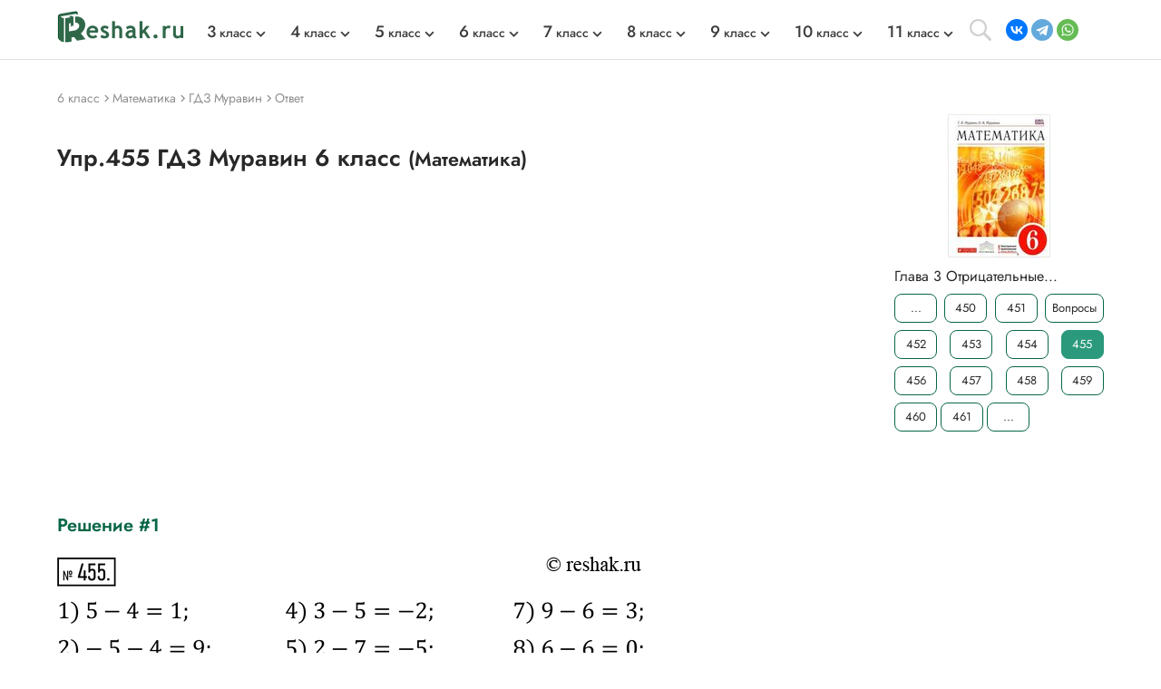

--- FILE ---
content_type: text/html; charset=cp1251
request_url: https://reshak.ru/otvet/reshebniki.php?otvet=455&predmet=muravin6
body_size: 8831
content:

<!DOCTYPE html>
<html lang="ru">
    <head>
        <meta charset="utf-8">
        <meta name="viewport" content="width=device-width, initial-scale=1.0">
        
        <title>(Решено)Упр.455 ГДЗ Муравин 6 класс по математике</title>
        <meta name="description" content="455. С помощью координатной прямой найдите разность:1) 5-4; 2) -5-4; 3) -3-5; 4) 3-5; 5) 2-7; 6) 6-9; 7) 9-6; 8) 6-6; 9)">
        <meta name="keywords" content="ГДЗ, учебник, решебник, ответ, Муравин, Муравина, математика, 6 класс, Упр.455">
        <link rel="apple-touch-icon" sizes="180x180" href="/apple-touch-icon.png">
        <link rel="icon" type="image/png" sizes="32x32" href="/favicon-32x32.png">
        <link rel="icon" type="image/png" sizes="16x16" href="/favicon-16x16.png">
        <link rel="manifest" href="/site.webmanifest">
        <link rel="mask-icon" href="/safari-pinned-tab.svg" color="#5bbad5">
        <link rel="image_src" href="https://reshak.ru/pic/tag/muravin6.jpg" />
        <meta name="msapplication-TileColor" content="#da532c">
        <meta name="theme-color" content="#ffffff">
        <meta name="apple-itunes-app" content="app-id=1580574606">
        <link rel="canonical" href="https://reshak.ru/otvet/reshebniki.php?otvet=455&predmet=muravin6"/>                <!--[if IE]> 
        <script> 
        document.createElement("article"); 
        document.createElement("footer"); 
        document.createElement("header"); 
        document.createElement("section"); 
        document.createElement("aside"); 
        document.createElement("nav"); 
        document.createElement("main"); 
        </script> 
        <![endif]-->
        <link rel="stylesheet" href="/otvet/template/css/swiper-bundle.min.css">
        <link href="/otvet/template/css/style.css" rel="stylesheet">
                <style>
            .pic_otvet, .pic_otvet1, .pic_zad {
                height: auto;
            }
            .soc_buttons {
                width:75%;
                padding-left:15%;
            }
            #txt_otvet{
                width:800px; 
                font-size: 10pt;
                color:#708090;
            }

            .article-buttons {
                width:800px; 
            }


            @media (max-width:960px){
                #txt_otvet{
                    width:100%; 
                    font-size: 10pt;
                    color:#708090;
                    text-align: justify;
                }
                .article-buttons {
                    width:100%; 
                }

                .pic_zad {
                    width: 99% !important;
                }

                                    .pic_otvet1 {
                        width: 99% !important;
                        height: auto;
                                                    line-height: 300px;
                                            }
                 

                .pic_dop {
                    width: 99% !important;
                    height: auto;
                }

                .pic_zad img {
                    width:551px !important;
                }

                                    .pic_otvet1 img {
                        width:646px !important;
                        vertical-align: middle;
                        height: auto;
                    }
                
                
                            }
            
            @media (max-width:776px){
                #txt_otvet img {
                    width: 100%;
                }
            }

            @media (max-width:581px){
                .pic_zad img {
                    width:100% !important;
                }

                            }

            
            @media (max-width:676px){
                .pic_otvet1 img {
                    width:100% !important;
                    height: auto;
                }

                                        }
        </style>
                
        <!-- Google tag (gtag.js) --> <script async src='https://www.googletagmanager.com/gtag/js?id=G-SWXNYZ1951'></script> <script> window.dataLayer = window.dataLayer || []; function gtag(){dataLayer.push(arguments);} gtag('js', new Date()); gtag('config', 'G-SWXNYZ1951'); </script>        
                
                <script>window.yaContextCb = window.yaContextCb || [] </script> 
        <script async src="https://yandex.ru/ads/system/context.js" async></script>
        <script async src="https://cdn.digitalcaramel.com/caramel.js"></script>
        
                    <!-- Yandex.RTB --> <script>window.yaContextCb=window.yaContextCb||[]</script> <script src='https://yandex.ru/ads/system/context.js' async></script><script>window.yaContextCb.push(()=>{ Ya.Context.AdvManager.render({ type: 'floorAd', blockId: 'R-A-1963960-63', 'platform': 'desktop'}) })</script>            </head>
    <body>
        <div class="page">
            			            <script src="https://code.jquery.com/jquery-3.4.1.min.js" integrity="sha256-CSXorXvZcTkaix6Yvo6HppcZGetbYMGWSFlBw8HfCJo=" crossorigin="anonymous"></script>
        <header style="min-height: 58px;">
								<div class="topline wrapper flexbox">
					<a href="/" class="topline-logo">
						<img src="/otvet/template/img/logo.png" alt="Главная страница reshak.ru"  width="140" height="35">
					</a>
					<nav class="topmenu flex-1">
						<div class="mobile-menu-title">ГДЗ</div>
						<div class="mobile-menu-close"></div>
						<ul class="nav-class flexbox">
															<li>
									<a href="/tag/3klass.html"><span class="big-number">3</span> класс</a>
									<span></span>
									<div class="topmenu-dropdown">
										<ul class="nav-subject">
																																			<li>
													<a href="/tag/3klass_eng.html" tile="ГДЗ Английский 3 класс">Английский</a>
												</li>
																																															<li>
													<a href="/tag/3klass_math.html" tile="ГДЗ Математика 3 класс">Математика</a>
												</li>
																																																																																													<li>
													<a href="/tag/3klass_rus.html" tile="ГДЗ Русский 3 класс">Русский</a>
												</li>
																																																																																																																																																																																																																<li>
													<a href="/tag/3klass_mir.html" tile="ГДЗ Окружающий мир 3 класс">Окружающий мир</a>
												</li>
																																																																						<li>
													<a href="/tag/3klass_chtenie.html" tile="ГДЗ Литературное чтение 3 класс">Литературное чтение</a>
												</li>
																																	</ul>
									</div>
								</li>
															<li>
									<a href="/tag/4klass.html"><span class="big-number">4</span> класс</a>
									<span></span>
									<div class="topmenu-dropdown">
										<ul class="nav-subject">
																																			<li>
													<a href="/tag/4klass_eng.html" tile="ГДЗ Английский 4 класс">Английский</a>
												</li>
																																															<li>
													<a href="/tag/4klass_math.html" tile="ГДЗ Математика 4 класс">Математика</a>
												</li>
																																																																																													<li>
													<a href="/tag/4klass_rus.html" tile="ГДЗ Русский 4 класс">Русский</a>
												</li>
																																																																																																																																																																																																																<li>
													<a href="/tag/4klass_mir.html" tile="ГДЗ Окружающий мир 4 класс">Окружающий мир</a>
												</li>
																																																																						<li>
													<a href="/tag/4klass_chtenie.html" tile="ГДЗ Литературное чтение 4 класс">Литературное чтение</a>
												</li>
																																	</ul>
									</div>
								</li>
															<li>
									<a href="/tag/5klass.html"><span class="big-number">5</span> класс</a>
									<span></span>
									<div class="topmenu-dropdown">
										<ul class="nav-subject">
																																			<li>
													<a href="/tag/5klass_eng.html" tile="ГДЗ Английский 5 класс">Английский</a>
												</li>
																																															<li>
													<a href="/tag/5klass_math.html" tile="ГДЗ Математика 5 класс">Математика</a>
												</li>
																																																																																													<li>
													<a href="/tag/5klass_rus.html" tile="ГДЗ Русский 5 класс">Русский</a>
												</li>
																																																																																													<li>
													<a href="/tag/5klass_istoria.html" tile="ГДЗ История 5 класс">История</a>
												</li>
																																															<li>
													<a href="/tag/5klass_bio.html" tile="ГДЗ Биология 5 класс">Биология</a>
												</li>
																																															<li>
													<a href="/tag/5klass_geograph.html" tile="ГДЗ География 5 класс">География</a>
												</li>
																																															<li>
													<a href="/tag/5klass_inf.html" tile="ГДЗ Информатика 5 класс">Информатика</a>
												</li>
																																															<li>
													<a href="/tag/5klass_obshestvo.html" tile="ГДЗ Общество 5 класс">Общество</a>
												</li>
																																																																						<li>
													<a href="/tag/5klass_literatura.html" tile="ГДЗ Литература 5 класс">Литература</a>
												</li>
																																																								</ul>
									</div>
								</li>
															<li>
									<a href="/tag/6klass.html"><span class="big-number">6</span> класс</a>
									<span></span>
									<div class="topmenu-dropdown">
										<ul class="nav-subject">
																																			<li>
													<a href="/tag/6klass_eng.html" tile="ГДЗ Английский 6 класс">Английский</a>
												</li>
																																															<li>
													<a href="/tag/6klass_math.html" tile="ГДЗ Математика 6 класс">Математика</a>
												</li>
																																																																																													<li>
													<a href="/tag/6klass_rus.html" tile="ГДЗ Русский 6 класс">Русский</a>
												</li>
																																																																																													<li>
													<a href="/tag/6klass_istoria.html" tile="ГДЗ История 6 класс">История</a>
												</li>
																																															<li>
													<a href="/tag/6klass_bio.html" tile="ГДЗ Биология 6 класс">Биология</a>
												</li>
																																															<li>
													<a href="/tag/6klass_geograph.html" tile="ГДЗ География 6 класс">География</a>
												</li>
																																															<li>
													<a href="/tag/6klass_inf.html" tile="ГДЗ Информатика 6 класс">Информатика</a>
												</li>
																																															<li>
													<a href="/tag/6klass_obshestvo.html" tile="ГДЗ Общество 6 класс">Общество</a>
												</li>
																																																																						<li>
													<a href="/tag/6klass_literatura.html" tile="ГДЗ Литература 6 класс">Литература</a>
												</li>
																																																								</ul>
									</div>
								</li>
															<li>
									<a href="/tag/7klass.html"><span class="big-number">7</span> класс</a>
									<span></span>
									<div class="topmenu-dropdown">
										<ul class="nav-subject">
																																			<li>
													<a href="/tag/7klass_eng.html" tile="ГДЗ Английский 7 класс">Английский</a>
												</li>
																																																																						<li>
													<a href="/tag/7klass_alg.html" tile="ГДЗ Алгебра 7 класс">Алгебра</a>
												</li>
																																															<li>
													<a href="/tag/7klass_geo.html" tile="ГДЗ Геометрия 7 класс">Геометрия</a>
												</li>
																																															<li>
													<a href="/tag/7klass_rus.html" tile="ГДЗ Русский 7 класс">Русский</a>
												</li>
																																															<li>
													<a href="/tag/7klass_fiz.html" tile="ГДЗ Физика 7 класс">Физика</a>
												</li>
																																															<li>
													<a href="/tag/7klass_him.html" tile="ГДЗ Химия 7 класс">Химия</a>
												</li>
																																															<li>
													<a href="/tag/7klass_istoria.html" tile="ГДЗ История 7 класс">История</a>
												</li>
																																															<li>
													<a href="/tag/7klass_bio.html" tile="ГДЗ Биология 7 класс">Биология</a>
												</li>
																																															<li>
													<a href="/tag/7klass_geograph.html" tile="ГДЗ География 7 класс">География</a>
												</li>
																																															<li>
													<a href="/tag/7klass_inf.html" tile="ГДЗ Информатика 7 класс">Информатика</a>
												</li>
																																															<li>
													<a href="/tag/7klass_obshestvo.html" tile="ГДЗ Общество 7 класс">Общество</a>
												</li>
																																																																						<li>
													<a href="/tag/7klass_literatura.html" tile="ГДЗ Литература 7 класс">Литература</a>
												</li>
																																																								</ul>
									</div>
								</li>
															<li>
									<a href="/tag/8klass.html"><span class="big-number">8</span> класс</a>
									<span></span>
									<div class="topmenu-dropdown">
										<ul class="nav-subject">
																																			<li>
													<a href="/tag/8klass_eng.html" tile="ГДЗ Английский 8 класс">Английский</a>
												</li>
																																																																						<li>
													<a href="/tag/8klass_alg.html" tile="ГДЗ Алгебра 8 класс">Алгебра</a>
												</li>
																																															<li>
													<a href="/tag/8klass_geo.html" tile="ГДЗ Геометрия 8 класс">Геометрия</a>
												</li>
																																															<li>
													<a href="/tag/8klass_rus.html" tile="ГДЗ Русский 8 класс">Русский</a>
												</li>
																																															<li>
													<a href="/tag/8klass_fiz.html" tile="ГДЗ Физика 8 класс">Физика</a>
												</li>
																																															<li>
													<a href="/tag/8klass_him.html" tile="ГДЗ Химия 8 класс">Химия</a>
												</li>
																																															<li>
													<a href="/tag/8klass_istoria.html" tile="ГДЗ История 8 класс">История</a>
												</li>
																																															<li>
													<a href="/tag/8klass_bio.html" tile="ГДЗ Биология 8 класс">Биология</a>
												</li>
																																															<li>
													<a href="/tag/8klass_geograph.html" tile="ГДЗ География 8 класс">География</a>
												</li>
																																															<li>
													<a href="/tag/8klass_inf.html" tile="ГДЗ Информатика 8 класс">Информатика</a>
												</li>
																																															<li>
													<a href="/tag/8klass_obshestvo.html" tile="ГДЗ Общество 8 класс">Общество</a>
												</li>
																																																																						<li>
													<a href="/tag/8klass_literatura.html" tile="ГДЗ Литература 8 класс">Литература</a>
												</li>
																																																								</ul>
									</div>
								</li>
															<li>
									<a href="/tag/9klass.html"><span class="big-number">9</span> класс</a>
									<span></span>
									<div class="topmenu-dropdown">
										<ul class="nav-subject">
																																			<li>
													<a href="/tag/9klass_eng.html" tile="ГДЗ Английский 9 класс">Английский</a>
												</li>
																																																																						<li>
													<a href="/tag/9klass_alg.html" tile="ГДЗ Алгебра 9 класс">Алгебра</a>
												</li>
																																															<li>
													<a href="/tag/9klass_geo.html" tile="ГДЗ Геометрия 9 класс">Геометрия</a>
												</li>
																																															<li>
													<a href="/tag/9klass_rus.html" tile="ГДЗ Русский 9 класс">Русский</a>
												</li>
																																															<li>
													<a href="/tag/9klass_fiz.html" tile="ГДЗ Физика 9 класс">Физика</a>
												</li>
																																															<li>
													<a href="/tag/9klass_him.html" tile="ГДЗ Химия 9 класс">Химия</a>
												</li>
																																															<li>
													<a href="/tag/9klass_istoria.html" tile="ГДЗ История 9 класс">История</a>
												</li>
																																															<li>
													<a href="/tag/9klass_bio.html" tile="ГДЗ Биология 9 класс">Биология</a>
												</li>
																																															<li>
													<a href="/tag/9klass_geograph.html" tile="ГДЗ География 9 класс">География</a>
												</li>
																																															<li>
													<a href="/tag/9klass_inf.html" tile="ГДЗ Информатика 9 класс">Информатика</a>
												</li>
																																															<li>
													<a href="/tag/9klass_obshestvo.html" tile="ГДЗ Общество 9 класс">Общество</a>
												</li>
																																																																						<li>
													<a href="/tag/9klass_literatura.html" tile="ГДЗ Литература 9 класс">Литература</a>
												</li>
																																																								</ul>
									</div>
								</li>
															<li>
									<a href="/tag/10klass.html"><span class="big-number">10</span> класс</a>
									<span></span>
									<div class="topmenu-dropdown">
										<ul class="nav-subject">
																																			<li>
													<a href="/tag/10klass_eng.html" tile="ГДЗ Английский 10 класс">Английский</a>
												</li>
																																																																						<li>
													<a href="/tag/10klass_alg.html" tile="ГДЗ Алгебра 10 класс">Алгебра</a>
												</li>
																																															<li>
													<a href="/tag/10klass_geo.html" tile="ГДЗ Геометрия 10 класс">Геометрия</a>
												</li>
																																															<li>
													<a href="/tag/10klass_rus.html" tile="ГДЗ Русский 10 класс">Русский</a>
												</li>
																																															<li>
													<a href="/tag/10klass_fiz.html" tile="ГДЗ Физика 10 класс">Физика</a>
												</li>
																																															<li>
													<a href="/tag/10klass_him.html" tile="ГДЗ Химия 10 класс">Химия</a>
												</li>
																																															<li>
													<a href="/tag/10klass_istoria.html" tile="ГДЗ История 10 класс">История</a>
												</li>
																																															<li>
													<a href="/tag/10klass_bio.html" tile="ГДЗ Биология 10 класс">Биология</a>
												</li>
																																															<li>
													<a href="/tag/10klass_geograph.html" tile="ГДЗ География 10 класс">География</a>
												</li>
																																															<li>
													<a href="/tag/10klass_inf.html" tile="ГДЗ Информатика 10 класс">Информатика</a>
												</li>
																																															<li>
													<a href="/tag/10klass_obshestvo.html" tile="ГДЗ Общество 10 класс">Общество</a>
												</li>
																																																																						<li>
													<a href="/tag/10klass_literatura.html" tile="ГДЗ Литература 10 класс">Литература</a>
												</li>
																																																								</ul>
									</div>
								</li>
															<li>
									<a href="/tag/11klass.html"><span class="big-number">11</span> класс</a>
									<span></span>
									<div class="topmenu-dropdown">
										<ul class="nav-subject">
																																			<li>
													<a href="/tag/11klass_eng.html" tile="ГДЗ Английский 11 класс">Английский</a>
												</li>
																																																																						<li>
													<a href="/tag/11klass_alg.html" tile="ГДЗ Алгебра 11 класс">Алгебра</a>
												</li>
																																															<li>
													<a href="/tag/11klass_geo.html" tile="ГДЗ Геометрия 11 класс">Геометрия</a>
												</li>
																																															<li>
													<a href="/tag/11klass_rus.html" tile="ГДЗ Русский 11 класс">Русский</a>
												</li>
																																															<li>
													<a href="/tag/11klass_fiz.html" tile="ГДЗ Физика 11 класс">Физика</a>
												</li>
																																															<li>
													<a href="/tag/11klass_him.html" tile="ГДЗ Химия 11 класс">Химия</a>
												</li>
																																															<li>
													<a href="/tag/11klass_istoria.html" tile="ГДЗ История 11 класс">История</a>
												</li>
																																															<li>
													<a href="/tag/11klass_bio.html" tile="ГДЗ Биология 11 класс">Биология</a>
												</li>
																																															<li>
													<a href="/tag/11klass_geograph.html" tile="ГДЗ География 11 класс">География</a>
												</li>
																																															<li>
													<a href="/tag/11klass_inf.html" tile="ГДЗ Информатика 11 класс">Информатика</a>
												</li>
																																															<li>
													<a href="/tag/11klass_obshestvo.html" tile="ГДЗ Общество 11 класс">Общество</a>
												</li>
																																																																						<li>
													<a href="/tag/11klass_literatura.html" tile="ГДЗ Литература 11 класс">Литература</a>
												</li>
																																																								</ul>
									</div>
								</li>
													</ul>
					</nav>
					<div class="search-open"></div>
					<address class="topline-address flexbox">
						<script src="https://yastatic.net/share2/share.js" async></script><div class="ya-share2" data-curtain data-shape="round" data-limit="3" data-services="vkontakte,telegram,whatsapp" data-lang="en" style="min-width: 108px; margin: 0; min-height: 24px;></div>					</address>
					<div class="gamburger"></div>
				</div>
				<div class="topline-search wrapper">
					<style>
						#ya-site-form0 .ya-site-form__submit_type_image {
							background: url(/otvet/template/img/search.svg) center/16px no-repeat;
						}
						#ya-site-form0 .ya-site-form__input-text {
							border: none;
						}
					</style>
					<div class="ya-site-form ya-site-form_inited_no" data-bem="{&quot;action&quot;:&quot;https://reshak.ru/search.html&quot;,&quot;arrow&quot;:false,&quot;bg&quot;:&quot;transparent&quot;,&quot;fontsize&quot;:14,&quot;fg&quot;:&quot;#000000&quot;,&quot;language&quot;:&quot;ru&quot;,&quot;logo&quot;:&quot;rb&quot;,&quot;publicname&quot;:&quot;Yandex Site Search #1217609&quot;,&quot;suggest&quot;:true,&quot;target&quot;:&quot;_blank&quot;,&quot;tld&quot;:&quot;ru&quot;,&quot;type&quot;:3,&quot;usebigdictionary&quot;:false,&quot;searchid&quot;:1217609,&quot;input_fg&quot;:&quot;#5a5757&quot;,&quot;input_bg&quot;:&quot;#ffffff&quot;,&quot;input_fontStyle&quot;:&quot;normal&quot;,&quot;input_fontWeight&quot;:&quot;normal&quot;,&quot;input_placeholder&quot;:&quot;Найти решение&quot;,&quot;input_placeholderColor&quot;:&quot;#e0e0e0&quot;,&quot;input_borderColor&quot;:&quot;#e0e0e0&quot;}">
						<form class="flexbox wrapper" action="https://yandex.ru/search/site/" method="get" target="_blank" accept-charset="utf-8">
							<input type="hidden" name="searchid" value="1217609"/>
							<input type="hidden" name="l10n" value="ru"/>
							<input type="hidden" name="reqenc" value=""/>
							<input class="topline-search-input" type="search" name="text" value=""/>
							<input class="topline-search-btn" type="submit" value="Найти"/>
						</form>
					</div>
					<style type="text/css">.ya-page_js_yes .ya-site-form_inited_no { display: none; }</style>
				<script type="text/javascript">(function(w,d,c){var s=d.createElement('script'),h=d.getElementsByTagName('script')[0],e=d.documentElement;if((' '+e.className+' ').indexOf(' ya-page_js_yes ')===-1){e.className+=' ya-page_js_yes';}s.type='text/javascript';s.async=true;s.charset='utf-8';s.src=(d.location.protocol==='https:'?'https:':'http:')+'//site.yandex.net/v2.0/js/all.js';h.parentNode.insertBefore(s,h);(w[c]||(w[c]=[])).push(function(){Ya.Site.Form.init()})})(window,document,'yandex_site_callbacks');</script>
				</div>
				<div class="mobile-menu-bg"></div>
				<div class="mobile-menu-container"></div>
			</header>
						
            <main class="main">
                <div class="wrapper">
                    <div class="vsep">
                    		                        <ul itemscope itemtype="https://schema.org/BreadcrumbList" class="breadcrumbs" style="min-height: 29px;">
	                          <li itemprop="itemListElement" itemscope itemtype="https://schema.org/ListItem"> <a href="/tag/6klass.html" title="Решебники 6 класс" itemprop="item"> <span itemprop="name" class="firstli">6 класс</span> <meta itemprop="position" content="0"> </a></li>	                          <li itemprop="itemListElement" itemscope itemtype="https://schema.org/ListItem"> <a href="/tag/6klass_math.html" title="Решебники по предмету Математика" itemprop="item"> <span itemprop="name">Математика</span> <meta itemprop="position" content="1"> </a></li>	                          <li itemprop="itemListElement" itemscope itemtype="https://schema.org/ListItem"> <a href="/reshebniki/matematika/6/muravin/index.html" title="Главная страница решебника" itemprop="item"> <span itemprop="name">ГДЗ Муравин</span> <meta itemprop="position" content="2"> </a> </li>	                          <li itemprop="itemListElement" itemscope itemtype="https://schema.org/ListItem"> <a href="http://reshak.ru/otvet/reshebniki.php?otvet=455&predmet=muravin6" title="Текущая страница" itemprop="item"> <span itemprop="name">Ответ</span> <meta itemprop="position" content="3"> </a> </li>	                        </ul>
	                                            <article class="lcol" style="min-height: 56px;">
                                                            <h1 class="titleh1">
                                    Упр.455 ГДЗ Муравин 6 класс                                    <small>(Математика)</small>
                                </h1>
                                                                            <style>
                            figcaption {
                                font-size: smaller;
                                color: #DCDCDC;
                                margin: 0 auto 5px; /* Отступы вокруг абзаца */
                            }
                        </style>
                        <div style='padding: 15px 0; max-width:646px;' align='center'><div style='display: flex; justify-content: space-around;'> <div caramel-id='01j78m1ngdcfd07w1mgs2ghqpq'></div> <div caramel-id='01j78m1mzmdngdbrywe24k715x'></div> </div></div><h2 class="titleh2">Решение #1</h2>        <div class="pic_otvet1">
            <img src="/reshebniki/matematika/6/muravin/images1/455.png" alt="Изображение 455. С помощью координатной прямой найдите разность:1) 5-4; 2) -5-4; 3) -3-5; 4) 3-5; 5) 2-7; 6) 6-9; 7) 9-6; 8) 6-6; 9)..." title="Изображение ответа 455. С помощью координатной прямой найдите разность:1) 5-4; 2) -5-4; 3) -3-5; 4) 3-5; 5) 2-7; 6) 6-9; 7) 9-6; 8) 6-6; 9)..." width="646">
        </div>
                                                    <div id="txt_otvet"><img src="/pic/zapret_pravo.png" alt="Загрузка..." width="746"></div>
                                                <div id="txt_otvet">
                            <div class="empty_place"><div style='padding: 15px 0; max-width: 800px;'><div id='yandex_rtb_R-A-1963960-55'></div> <script>window.yaContextCb.push(()=>{ Ya.Context.AdvManager.render({ renderTo: 'yandex_rtb_R-A-1963960-55', blockId: 'R-A-1963960-55' }) })</script></div></div>                            
                            <!-- Блок похожих сочинений -->
                                                        <br>
                            <div class="text_zad">                                        <div>Рассмотрим вариант решения задания из учебника Муравин, Муравина 6 класс, Дрофа:</div>
                                                                                <div>455. С помощью координатной прямой найдите разность:</div><div>1) 5-4; </div><div>2) -5-4; </div><div>3) -3-5; </div><div>4) 3-5; </div><div>5) 2-7; </div><div>6) 6-9; </div><div>7) 9-6; </div><div>8) 6-6; </div><div>9) 8-8.</div> 
                                                            <div>
                                <noindex>*Цитирирование задания со ссылкой на учебник производится исключительно в учебных целях для лучшего понимания разбора решения задания.
                                <span id="klassForStat" style="display:none">6</span>
                                <span id="idForStat" style="display:none">muravin6</span>
                                <span id="nomerForStat" style="display:none">455</span>
                                <span id="vkIdForVK" style="display:none">65</span>
                                </noindex>
                            </div>
                        </div>
                    </div>
                        <!-- Предыдущий-следующий --> 
                        <nav class="article-buttons flexbox">
                                                            <a class="button_num" href="/otvet/reshebniki.php?otvet=454&predmet=muravin6" title="Помощь по предыдущему заданию">« Предыдущее</a> <a class="button_num" href="/otvet/reshebniki.php?otvet=456&predmet=muravin6" title="Помощь по следующему заданию">Следующее »</a>                                                     </nav>
                        <!-- Поделиться на мобильных-->
                                                <!-- Популярные решебники -->
                        <!-- Блок с похожими решебниками по HashTag -->

<!-- Блок популярные решебники (список) -->
<div class="inner-clas-group-box">
    <section class="index-class-group">
        <h4 class="titleh4">
        	            Популярные решебники 6 класс
            				        <a href="/tag/6klass.html" class="readmore">
			            Все решебники
			        </a>
		                            </h4>
        <div class="main_gdz-slider swiper-container">
            <div class="main_gdz swiper-wrapper">
                
                                                              <div class="main_gdz-div swiper-slide">
                            <a href="/reshebniki/geograph/5/alexeev_nikolina/index.html">
                                <div class="tags_main-img">
                                    <img class="lazyload" data-src="/pic/tag/alexeev_nikolina56.jpg" alt="ГДЗ Алексеев 5-6 класс" title="ГДЗ Алексеев 5-6 класс" width="115" height="160">
                                                                            <div class="bookYear" title="Учебник 2019 года">2019</div>
                                                                  </div>
                                <div class="main_gdz-title">
                                    <div class="subject">
                                        Алексеев                                                                            </div>
                                    <div class="author">
                                        Алексеев, Николина                                    </div>
                                </div>
                            </a>
                        </div>
                                                                                    <div class="main_gdz-div swiper-slide">
                            <a href="/starlight6/index.html">
                                <div class="tags_main-img">
                                    <img class="lazyload" data-src="/pic/tag/starlight6.jpg" alt="ГДЗ Starlight 6 класс" title="ГДЗ Starlight 6 класс" width="115" height="160">
                                                                    </div>
                                <div class="main_gdz-title">
                                    <div class="subject">
                                        Starlight                                                                            </div>
                                    <div class="author">
                                        Баранова, Дули, Копылова                                    </div>
                                </div>
                            </a>
                        </div>
                                                                                    <div class="main_gdz-div swiper-slide">
                            <a href="/enjoy6/index.html">
                                <div class="tags_main-img">
                                    <img class="lazyload" data-src="/pic/tag/bibo6.jpg" alt="ГДЗ Enjoy English 6 класс" title="ГДЗ Enjoy English 6 класс" width="115" height="160">
                                                                    </div>
                                <div class="main_gdz-title">
                                    <div class="subject">
                                        Enjoy English                                                                            </div>
                                    <div class="author">
                                        Биболетова, Денисенко                                    </div>
                                </div>
                            </a>
                        </div>
                                                                                    <div class="main_gdz-div swiper-slide">
                            <a href="/reshebniki/istoria/6/boitsov/index.html">
                                <div class="tags_main-img">
                                    <img class="lazyload" data-src="/pic/tag/boitsov6.jpg" alt="ГДЗ Бойцов 6 класс" title="ГДЗ Бойцов 6 класс" width="115" height="160">
                                                                    </div>
                                <div class="main_gdz-title">
                                    <div class="subject">
                                        Бойцов                                                                            </div>
                                    <div class="author">
                                        Бойцов, Шукуров                                    </div>
                                </div>
                            </a>
                        </div>
                                                                                    <div class="main_gdz-div swiper-slide">
                            <a href="/reshebniki/biologia/6/pasechnik_rt/index.html">
                                <div class="tags_main-img">
                                    <img class="lazyload" data-src="/pic/tag/pasechnik_rt6.jpg" alt="ГДЗ Пасечник 6 класс" title="ГДЗ Пасечник 6 класс" width="115" height="160">
                                                                    </div>
                                <div class="main_gdz-title">
                                    <div class="subject">
                                        Пасечник                                        											<p class="dopName">(рабочая тетрадь)</p>
										                                    </div>
                                    <div class="author">
                                        Пасечник                                    </div>
                                </div>
                            </a>
                        </div>
                                                                                    <div class="main_gdz-div swiper-slide">
                            <a href="/reshebniki/russkijazik/6/razumovskaya/index.html">
                                <div class="tags_main-img">
                                    <img class="lazyload" data-src="/pic/tag/razum6.jpg" alt="ГДЗ Разумовская 6 класс" title="ГДЗ Разумовская 6 класс" width="115" height="160">
                                                                    </div>
                                <div class="main_gdz-title">
                                    <div class="subject">
                                        Разумовская                                                                            </div>
                                    <div class="author">
                                        Разумовская, Львова                                    </div>
                                </div>
                            </a>
                        </div>
                                                                                                                                                                                                                                                                                                                                                                                                                                                                                                                                                                                                                                                                                                                                                                                                                                                                                                                                                                                                                                                                                                                                                                                                                                                                                                                                                                                                                                                                                                                </div>
        </div>
    </section>
</div>
   
                        <!-- Комменты вк -->
                                                    <div style="font-size: 12px; color: #8f8f8f; margin-top: 20px;">*размещая тексты в комментариях ниже, вы автоматически соглашаетесь с <a href="/soglashenie.html" target="_blank" style="color: #8f8f8f">пользовательским соглашением</a></div>
                            <div id="vk_comments" style="min-height: 210px;"></div>
                            
                                                </article>    
                        <aside class="rcol sticky">
                            <div align="center">
                                <a href="/reshebniki/matematika/6/muravin/index.html" title="Перейти на главную страницу решебника">
                                    <div class="rcol_main-img">
                                        <img src="/pic/tag/muravin6.jpg" alt="Изображение учебника">
                                                                            </div>
                                </a>
                            </div>
                            <nav class="sidebar-buttons flexbox"></nav><div title="Глава 3 Отрицательные числа">Глава 3 Отрицательные...</div><nav class="sidebar-buttons flexbox"><a href=/reshebniki/matematika/6/muravin/index.html title="На главную страницу">...</a><a href="/otvet/reshebniki.php?otvet=450&predmet=muravin6">450</a><a href="/otvet/reshebniki.php?otvet=451&predmet=muravin6">451</a><a href="/otvet/reshebniki.php?otvet=kontr14&predmet=muravin6">Вопросы</a><a href="/otvet/reshebniki.php?otvet=452&predmet=muravin6">452</a><a href="/otvet/reshebniki.php?otvet=453&predmet=muravin6">453</a><a href="/otvet/reshebniki.php?otvet=454&predmet=muravin6">454</a><a href="/otvet/reshebniki.php?otvet=455&predmet=muravin6" id="active">455</a><a href="/otvet/reshebniki.php?otvet=456&predmet=muravin6">456</a><a href="/otvet/reshebniki.php?otvet=457&predmet=muravin6">457</a><a href="/otvet/reshebniki.php?otvet=458&predmet=muravin6">458</a><a href="/otvet/reshebniki.php?otvet=459&predmet=muravin6">459</a><a href="/otvet/reshebniki.php?otvet=460&predmet=muravin6">460</a><a href="/otvet/reshebniki.php?otvet=461&predmet=muravin6">461</a> <a href=/reshebniki/matematika/6/muravin/index.html title="На главную страницу">...</a></nav>                            <div class="advSidebar">
                                &nbsp;                            </div>
                        </aside>                  
                    </div>
                </div>
            </main>
            <footer class="footbg">
                <div class="wrapper">
                    <div class="flexbox fbox">
                        <div class="fbox-links">
                            <a href="/" class="fbox-logo">
                                <img src="/otvet/template/img/logo-white.png" alt="Главная страница reshak.ru" width="136" height="35">
                            </a>
                            <address class="fbox-contact">
                                <div class="fbox-contact-socio flexbox">
                                    <a href="https://vk.com/gdz_b0t" class="fbox-socio fbox-vk" target="_blank" title="Мы Вконтакте">
                                        <img src="/otvet/template/img/vk.svg" alt="Вконтакте">
                                    </a>
                                    <!-- <a href="https://twitter.com/reshakru" class="fbox-socio fbox-tw" target="_blank" title="Мы в Twitter">
                                        <img src="/otvet/template/img/tw.svg" alt="Twitter">
                                    </a>
                                    <a href="#" class="fbox-socio fbox-fb" target="_blank" title="Мы на Facebook">
                                        <img src="/otvet/template/img/fb.svg" alt="Facebook">
                                    </a> -->
                                </div> 
                                                                                                        <div>
                                        <a href="https://apps.apple.com/ru/app/id1580574606" target="_blank" title="Приложение Reshakru в AppStore">
                                        <img src="/otvet/template/img/appStore.svg" alt="Приложение Reshakru в AppStore">
                                        </a>
                                    </div>
                                     
                                                                        <div>
                                        <a href="https://play.google.com/store/apps/details?id=com.reshak.gdzapp" target="_blank" title="Приложение Reshakru в Google Play">
                                        <img src="/otvet/template/img/googlePlay.png" width="120" height="36" alt="Приложение Reshakru в Google Play">
                                        </a>
                                    </div>
                                                                                  
                            </address>
                        </div>
                        <div class="fbox-text flex-1">
                            <p>
                                ©Reshak.ru — сборник решебников для учеников старших и средних классов. Здесь можно найти решебники, ГДЗ, переводы текстов по школьной программе. Практически весь материал, собранный на сайте — авторский с подробными пояснениями профильными специалистами. Вы сможете скачать гдз, решебники, улучшить школьные оценки, повысить знания, получить намного больше свободного времени.
                            </p>
                            <p>
                                Главная задача сайта: помогать школьникам и родителям в решении домашнего задания. Кроме того, весь материал совершенствуется, добавляются новые сборники решений.
                            </p>
                        </div>
                        <div class="fbox-nav-block flexbox">
                            <div class="fbox-nav flexbox">
                                <div class="fbox-nav-title">
                                    гдз
                                </div>
                                <nav class="flexbox fmenu">
                                    <a href="/tag/11klass.html" class="fbox-nav-link">
                                        11 класс
                                    </a>
                                    <a href="/tag/10klass.html" class="fbox-nav-link">
                                        10 класс
                                    </a>
                                    <a href="/tag/9klass.html" class="fbox-nav-link">
                                        9 класс
                                    </a>
                                    <a href="/tag/8klass.html" class="fbox-nav-link">
                                        8 класс
                                    </a>
                                    <a href="/tag/7klass.html" class="fbox-nav-link">
                                        7 класс
                                    </a>
                                    <a href="/tag/6klass.html" class="fbox-nav-link">
                                        6 класс
                                    </a>
                                    <a href="/tag/5klass.html" class="fbox-nav-link">
                                        5 класс
                                    </a>
                                    <a href="/tag/4klass.html" class="fbox-nav-link">
                                        4 класс
                                    </a>
                                </nav>
                            </div>
                            <div class="fbox-nav flexbox">
                                <div class="fbox-nav-title title-second">
                                    Навигация
                                </div>
                                <nav class="flexbox fmenu">
                                    <a href="/" class="fbox-nav-link">
                                        Главная страница
                                    </a>
                                    <a href="/onlayn-ege.html" class="fbox-nav-link">
                                        Онлайн ЕГЭ 
                                    </a>
                                    <a href="/page-perevod.html" class="fbox-nav-link">
                                        Переводы 
                                    </a>
                                    <a href="/pravo.html" class="fbox-nav-link">
                                        Правообладателям 
                                    </a>
                                    <a href="/soglashenie.html" class="fbox-nav-link">
                                        Пользовательское соглашение
                                    </a>
                                                                        <a href="mailto:admin@reshak.ru" class="fbox-mail">
                                        admin@reshak.ru
                                    </a>
                                                                    </nav>
                            </div>
                        </div>
                    </div>
                </div>
                            </footer>
        </div>


                    <script src="https://code.jquery.com/jquery-3.4.1.min.js" integrity="sha256-CSXorXvZcTkaix6Yvo6HppcZGetbYMGWSFlBw8HfCJo=" crossorigin="anonymous"></script>
        
        <script src="/otvet/template/js/lazysizes.min.js" type="text/javascript"></script> 
        
        <script>
        setTimeout(function() {
            var headID = document.getElementsByTagName("head")[0];         
            var newScript = document.createElement('script');
            newScript.type = 'text/javascript';
            newScript.src = 'https://yastatic.net/es5-shims/0.0.2/es5-shims.min.js';
            headID.appendChild(newScript);
        }, 500);
        </script>

        <script>
        setTimeout(function() {
            var headID = document.getElementsByTagName("head")[0];         
            var newScript = document.createElement('script');
            newScript.type = 'text/javascript';
            newScript.src = 'https://yastatic.net/share2/share.js';
            headID.appendChild(newScript);
        }, 500);
        </script>

        <script>
        setTimeout(function() {
            var headID = document.getElementsByTagName("head")[0];         
            var newScript = document.createElement('script');
            newScript.type = 'text/javascript';
            newScript.src = '/otvet/template/js/script.js';
            headID.appendChild(newScript);
        }, 500);
        </script>

        <script>
            function delNode(el){el.parentNode.remove()}
        </script>
        <script src="/otvet/template/js/swiper-bundle.min.js"></script>

        <!-- <script src="/otvet/template/js/script.js"></script> -->
                    <script src="/otvet/template/js/readmore.js"></script>
            <script>
                $('.text_zad').readmore({
                    maxHeight: 112,
                    moreLink: '<a href="#"><span>Развернуть</span></a>',
                    lessLink: '<a href="#"><span>Скрыть</span></a>'
                });
            </script>
                            <script type="text/javascript">
              window.vkAsyncInit = function() {
                VK.init({
                  apiId: 2629761,
                  onlyWidgets: true
                });
                VK.Widgets.Comments("vk_comments", {limit: 10, attach: "*", autoPublish: 1, }, 65                        );
              };

              setTimeout(function() {
                var el = document.createElement("script");
                el.type = "text/javascript";
                el.src = "https://vk.com/js/api/openapi.js?168";
                el.async = true;
                document.getElementById("vk_comments").appendChild(el);
              }, 2000);
            </script>
        
<script type="text/javascript">//<![CDATA[
$(function(){
  $("#slidemenu").UlMenu();
});
//]]>
  $.fn.Button=function(sel){var closed=true,th=this;$(sel).hide();$(this).removeClass('selected').click(function(){$(sel).toggle("fast");$(this).toggleClass("selected");closed=!closed;return false;});$(document).click(function(e){if(closed)return;var target=e.target||e.srcElement;while(target){var ret=false;$(sel).each(function(){if(ret=target==this)return false;});if(ret)return;target=target.parentNode;}$(sel).hide('fast');$(th).removeClass('selected');closed=true;});return this;}
$.fn.UlMenu=function(){$.each(this,function(){$("li.submenu",this).hide();$("li:has(.sublnk)",this).click(function(){$(this).toggleClass("selected").next("li.submenu").slideToggle(300).css("display",function(){if($(this).css("display")=="list-item")return"block";});});});return this;}
$(function(){$("#logindialog").dialog({autoOpen:false,width:300});$('#loginlink').click(function(){$('#logindialog').dialog('open');return false;});});$(document).ready(function(){var tabContainers=$('#tabbs .tabcont');tabContainers.hide().filter(':first').show();$('#tabbs .tabmenu a').click(function(){tabContainers.hide();tabContainers.filter(this.hash).show();$('#tabbs .tabmenu a').removeClass('selected');$(this).addClass('selected');return false;}).filter(':first').click();});
</script>

<!-- Скрипт статистики -->
<script src="https://backend.reshak.ru/stats-script.js"></script>

<!-- Yandex.Metrika counter -->
<script type="text/javascript" >
   (function(m,e,t,r,i,k,a){m[i]=m[i]||function(){(m[i].a=m[i].a||[]).push(arguments)};
   m[i].l=1*new Date();
   for (var j = 0; j < document.scripts.length; j++) {if (document.scripts[j].src === r) { return; }}
   k=e.createElement(t),a=e.getElementsByTagName(t)[0],k.async=1,k.src=r,a.parentNode.insertBefore(k,a)})
   (window, document, "script", "https://cdn.jsdelivr.net/npm/yandex-metrica-watch/tag.js", "ym");

   ym(5548405, "init", {
        clickmap:true,
        trackLinks:true,
        accurateTrackBounce:true
   });
</script>
<noscript><div><img src="https://mc.yandex.ru/watch/5548405" style="position:absolute; left:-9999px;" alt="" /></div></noscript>
<!-- /Yandex.Metrika counter -->
</body>
</html>

--- FILE ---
content_type: text/css
request_url: https://reshak.ru/otvet/template/css/swiper-bundle.min.css
body_size: 195
content:

:root {
    --swiper-theme-color:#007aff}

.swiper-container {
    margin-left: auto;
    margin-right: auto;
    position: relative;
    overflow: hidden;
    list-style: none;
    padding: 0;
    z-index: 1
}

.swiper-wrapper {
    position: relative;
    width: 100%;
    height: 100%;
    z-index: 1;
    display: flex;
    transition-property: transform;
    box-sizing: content-box
}

.swiper-container-android .swiper-slide,.swiper-wrapper {
    transform: translate3d(0px,0,0)
}

.swiper-slide {
    flex-shrink: 0;
    width: 100%;
    height: 100%;
    position: relative;
    transition-property: transform
}

:root {
    --swiper-navigation-size:44px}
